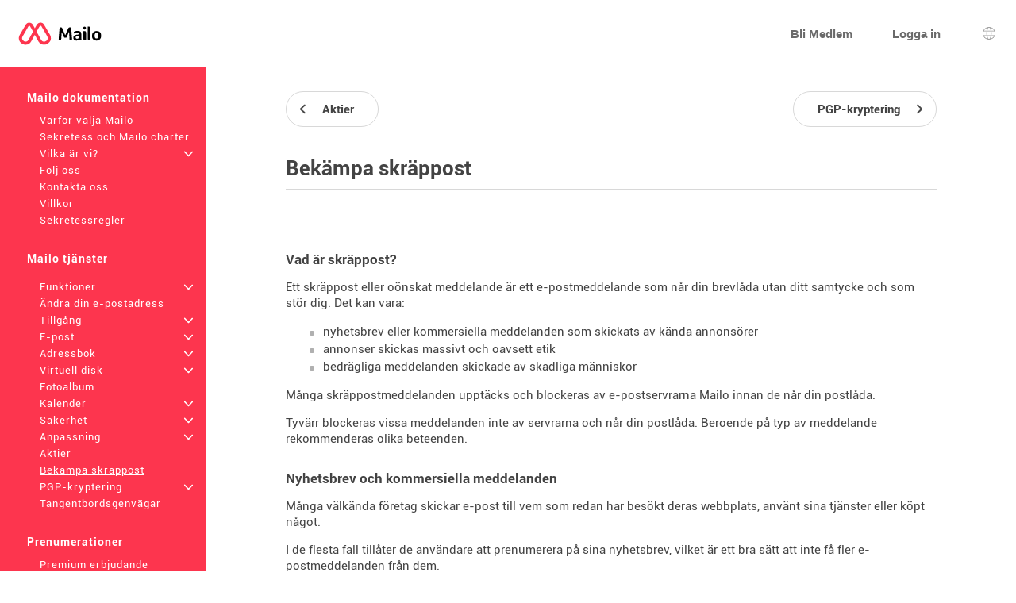

--- FILE ---
content_type: text/html; charset=UTF-8
request_url: https://pro.mailo.com/mailo/dyn/fight-against-spam.php?language=sv
body_size: 6733
content:
<!DOCTYPE html><html lang="sv" dir="ltr" data-service="mailo" data-skin="default" data-theme="default" data-spacing="normal">
<head>
<meta http-equiv="Content-Type" content="text/html; charset=UTF-8">
<title>Bekämpa skräppost - Mailo</title><meta property="og:type" content="website" />
<meta http-equiv="Content-Language" content="sv">
<meta name="ea_service" content="mailo">
<meta name="ea_skin" content="">
<meta name="ea_page" content="www/fightspam">
<meta name="viewport" content="width=device-width,height=device-height,initial-scale=1.0,minimum-scale=1.0,maximum-scale=1.0">
<meta name="robots" content="noindex, follow" /><link rel="icon" type="image/png" href="/favicon/favicon_32.png" sizes="32x32" />
<link rel="icon" type="image/png" href="/favicon/favicon_96.png" sizes="96x96" />
<link rel="icon" type="image/png" href="/favicon/favicon_144.png" sizes="144x144" />
<link rel="icon" type="image/png" href="/favicon/favicon_192.png" sizes="192x192" />
<link rel="apple-touch-icon-precomposed" type="image/png" href="/favicon/favicon_touch.png" />
<meta name="msapplication-TileImage" content="/favicon/favicon_msapp.png" />
<meta name="msapplication-TileColor" content="#ffffff">
<meta name="application-name" content="Mailo"><link rel="stylesheet" type="text/css" href="https://images.mailo.com/img-20251203/mailo/common/bundle.min.css?v=r20251208"><link rel="stylesheet" type="text/css" href="/mailo/dyn/style_appli.php?"><link rel="stylesheet" type="text/css" href="https://images.mailo.com/img-20251203/mailo/common/style_ident.css.php?page_type=www_page&amp;language=sv&amp;sskin=default&amp;rand=1856207107"><script src="https://images.mailo.com/img-20251203/mailo/common/bundle.min.js?v=r20251208" nomodule=""></script>
  
<script type="module" src="https://images.mailo.com/img-20251203/mailo/common/bundle-modern.min.js?v=r20251208"></script>
    <script src="/mailo/util/tools_js.php?sskin=default&amp;appli=www&amp;rand=1856207107" type="text/javascript" charset="UTF-8"></script></head><body class="ea_pref__label_position-top"><div id="div_WWW" data-id="div_WWW"><div id="id_menu_bar"><div id="id_menu_bar_" onclick="ea_menu_bar_close(event)"></div><div id="id_menu_barl"></div><div id="id_menu_barm"></div></div>
<div id="div_OUT_TOP" data-id="div_OUT_TOP"><div id="div_MESSAGE" data-id="div_MESSAGE"><ol id="id_msg_ul" class="ea_generics__list ea_generics__list-normalized ea_utilities__list_style-none" data-message-duration="5000"><li id="id_msg_new"><output role="status"></output><p class="ea_generics__buttons"><button type="button" title="Stänga" class="ea_generics__snackbar_button ea_generics__button ea_generics__button-icon_only ea_generics__button-icon ea_generics__button-ghost ea_generics__button-small" data-contract="control.message.close"><span class="ea_generics__actions_content_text ea_generics__button_text ea_utilities__is_sr_only">Stänga</span><svg class="ea_generics__icon ea_utilities__icon ea_generics__icon_cancel ea_generics__button_icon" viewBox="0 0 20 20" xmlns="http://www.w3.org/2000/svg" aria-hidden="true"><use class="ea_generics__icon_use" href="/mailo/icons/icons.svg#icon_cancel"/></svg></button></p></li></ol></div><header class="ea_generics__page_header ea_pages_out__page_header"><div class="ea_generics__page_header_content ea_pages_out__page_header_content"><div class="ea_generics__page_header_left ea_pages_out__page_header_left"><button type="button" title="Öppna menyn" class="ea_utilities__is_hidden_md ea_generics__button ea_generics__button-icon_only ea_generics__button-icon ea_generics__button-ghost" data-contract="launcher.burger"><span class="ea_generics__actions_content_text ea_generics__button_text ea_utilities__is_sr_only">Öppna menyn</span><svg class="ea_generics__icon ea_utilities__icon ea_generics__icon_menu_burger ea_generics__button_icon" viewBox="0 0 20 20" xmlns="http://www.w3.org/2000/svg" aria-hidden="true"><use class="ea_generics__icon_use" href="/mailo/icons/icons.svg#icon_menu_burger"/></svg></button><a href="https://www.mailo.com" title="Mailo startsida" class="ea_generics__anchor ea_generics__button-light ea_generics__listenable"><img alt="Mailo logotyp" src="https://images.mailo.com/img-20251203/mailo/common/mailo/logo_only_mailo.svg" class="ea_generics__img ea_utilities__is_hidden_sm"/><img alt="Mailo logotyp" src="https://images.mailo.com/img-20251203/mailo/common/mailo/logo_mailo_35.svg" class="ea_generics__img ea_utilities__is_hidden_until_sm"/></a></div><div class="ea_generics__page_header_right ea_pages_out__page_header_right"><a href="/mailo/auth/signup.php" class="ea_generics__anchor ea_pages_out__header_element ea_generics__button-light ea_generics__listenable"><span class="ea_generics__actions_content_text ea_generics__button_text">Bli Medlem</span></a><a href="https://www.mailo.com/?language=sv&amp;page=id" class="ea_generics__anchor ea_pages_out__header_element ea_utilities__is_hidden_until_sm ea_generics__button-light ea_generics__listenable"><span class="ea_generics__actions_content_text ea_generics__button_text">Logga in</span></a><a href="https://www.mailo.com/?language=sv&amp;page=id" title="Logga in" class="ea_generics__anchor ea_pages_out__header_element ea_utilities__is_hidden_sm ea_generics__button ea_generics__button-icon ea_generics__button-icon_only ea_generics__button-outline ea_generics__listenable"><span class="ea_generics__actions_content_text ea_generics__button_text ea_utilities__is_sr_only">Logga in</span><svg class="ea_generics__icon ea_utilities__icon ea_generics__icon_avatar_user ea_generics__button_icon" viewBox="0 0 20 20" xmlns="http://www.w3.org/2000/svg" aria-hidden="true"><use class="ea_generics__icon_use" href="/mailo/icons/icons.svg#icon_avatar_user"/></svg></a><a href="javascript:" title="Språkval" class="ea_generics__anchor ea_pages_out__header_element ea_generics__button ea_generics__button-icon ea_generics__button-icon_only ea_generics__button-ghost"><span class="ea_generics__actions_content_text ea_generics__button_text ea_utilities__is_sr_only">Språkval</span><svg class="ea_generics__icon ea_utilities__icon ea_generics__icon_language ea_generics__button_icon" viewBox="0 0 20 20" xmlns="http://www.w3.org/2000/svg" aria-hidden="true"><use class="ea_generics__icon_use" href="/mailo/icons/icons.svg#icon_language"/></svg><template><div class="ea_utilities__modal ea_generics__modal ea_pages_out__modal_language"><div class="ea_generics__modal_backdrop" data-contract="modal.backdrop"><dialog class="ea_generics__modal_dialog" aria-labelledby="dialog_6" aria-modal="true" open=""><div class="ea_generics__modal_container"><header class="ea_generics__modal_header ea_generics__page_header-sm"><a href="javascript:" title="Stänga" class="ea_generics__anchor ea_generics__button_close ea_generics__modal_close ea_generics__button ea_generics__button-icon ea_generics__button-icon_only ea_generics__button-ghost" data-contract="modal.close"><span class="ea_generics__actions_content_text ea_generics__button_text ea_utilities__is_sr_only">Stänga</span><svg class="ea_generics__icon ea_utilities__icon ea_generics__icon_modal_close ea_generics__button_icon" viewBox="0 0 20 20" xmlns="http://www.w3.org/2000/svg" aria-hidden="true"><use class="ea_generics__icon_use" href="/mailo/icons/icons.svg#icon_modal_close"/></svg></a><h2 class="ea_generics__modal_title" id="dialog_6">Språkval</h2></header><div class="ea_utilities__modal_main ea_generics__modal_main"><div class="ea_generics__modal_main_content"><ul class="ea_pages_out__lang_items ea_generics__list-normalized ea_utilities__list_style-none ea_generics__grid ea_generics__grid-2_xs ea_generics__grid-3_sm ea_generics__grid-4_md"><li class="ea_pages_out__lang_item"><a href="/mailo/en/fight-against-spam.php" class="ea_generics__anchor ea_pages_out__lang_action ea_generics__button ea_generics__button-ghost ea_generics__listenable"><span class="ea_generics__actions_content_text ea_generics__button_text">English</span></a></li><li class="ea_pages_out__lang_item"><a href="/mailo/fr/lutte-contre-le-spam.php" class="ea_generics__anchor ea_pages_out__lang_action ea_generics__button ea_generics__button-ghost ea_generics__listenable"><span class="ea_generics__actions_content_text ea_generics__button_text">Français</span></a></li><li class="ea_pages_out__lang_item"><a href="/mailo/dyn/fight-against-spam.php?language=ar" class="ea_generics__anchor ea_pages_out__lang_action ea_generics__button ea_generics__button-ghost ea_generics__listenable"><span class="ea_generics__actions_content_text ea_generics__button_text">العربية</span></a></li><li class="ea_pages_out__lang_item"><a href="/mailo/dyn/fight-against-spam.php?language=bg" class="ea_generics__anchor ea_pages_out__lang_action ea_generics__button ea_generics__button-ghost ea_generics__listenable"><span class="ea_generics__actions_content_text ea_generics__button_text">Български</span></a></li><li class="ea_pages_out__lang_item"><a href="/mailo/dyn/fight-against-spam.php?language=br" class="ea_generics__anchor ea_pages_out__lang_action ea_generics__button ea_generics__button-ghost ea_generics__listenable"><span class="ea_generics__actions_content_text ea_generics__button_text">Brezhoneg</span></a></li><li class="ea_pages_out__lang_item"><a href="/mailo/dyn/fight-against-spam.php?language=bs" class="ea_generics__anchor ea_pages_out__lang_action ea_generics__button ea_generics__button-ghost ea_generics__listenable"><span class="ea_generics__actions_content_text ea_generics__button_text">Bosanski</span></a></li><li class="ea_pages_out__lang_item"><a href="/mailo/dyn/fight-against-spam.php?language=ca" class="ea_generics__anchor ea_pages_out__lang_action ea_generics__button ea_generics__button-ghost ea_generics__listenable"><span class="ea_generics__actions_content_text ea_generics__button_text">Català</span></a></li><li class="ea_pages_out__lang_item"><a href="/mailo/dyn/fight-against-spam.php?language=co" class="ea_generics__anchor ea_pages_out__lang_action ea_generics__button ea_generics__button-ghost ea_generics__listenable"><span class="ea_generics__actions_content_text ea_generics__button_text">Corsu</span></a></li><li class="ea_pages_out__lang_item"><a href="/mailo/dyn/fight-against-spam.php?language=cs" class="ea_generics__anchor ea_pages_out__lang_action ea_generics__button ea_generics__button-ghost ea_generics__listenable"><span class="ea_generics__actions_content_text ea_generics__button_text">Čeština</span></a></li><li class="ea_pages_out__lang_item"><a href="/mailo/dyn/fight-against-spam.php?language=da" class="ea_generics__anchor ea_pages_out__lang_action ea_generics__button ea_generics__button-ghost ea_generics__listenable"><span class="ea_generics__actions_content_text ea_generics__button_text">Dansk</span></a></li><li class="ea_pages_out__lang_item"><a href="/mailo/dyn/fight-against-spam.php?language=de" class="ea_generics__anchor ea_pages_out__lang_action ea_generics__button ea_generics__button-ghost ea_generics__listenable"><span class="ea_generics__actions_content_text ea_generics__button_text">Deutsch</span></a></li><li class="ea_pages_out__lang_item"><a href="/mailo/dyn/fight-against-spam.php?language=el" class="ea_generics__anchor ea_pages_out__lang_action ea_generics__button ea_generics__button-ghost ea_generics__listenable"><span class="ea_generics__actions_content_text ea_generics__button_text">Ελληνικά</span></a></li><li class="ea_pages_out__lang_item"><a href="/mailo/dyn/fight-against-spam.php?language=eo" class="ea_generics__anchor ea_pages_out__lang_action ea_generics__button ea_generics__button-ghost ea_generics__listenable"><span class="ea_generics__actions_content_text ea_generics__button_text">Esperanto</span></a></li><li class="ea_pages_out__lang_item"><a href="/mailo/dyn/fight-against-spam.php?language=es" class="ea_generics__anchor ea_pages_out__lang_action ea_generics__button ea_generics__button-ghost ea_generics__listenable"><span class="ea_generics__actions_content_text ea_generics__button_text">Español</span></a></li><li class="ea_pages_out__lang_item"><a href="/mailo/dyn/fight-against-spam.php?language=et" class="ea_generics__anchor ea_pages_out__lang_action ea_generics__button ea_generics__button-ghost ea_generics__listenable"><span class="ea_generics__actions_content_text ea_generics__button_text">Eesti</span></a></li><li class="ea_pages_out__lang_item"><a href="/mailo/dyn/fight-against-spam.php?language=eu" class="ea_generics__anchor ea_pages_out__lang_action ea_generics__button ea_generics__button-ghost ea_generics__listenable"><span class="ea_generics__actions_content_text ea_generics__button_text">Euskara</span></a></li><li class="ea_pages_out__lang_item"><a href="/mailo/dyn/fight-against-spam.php?language=fi" class="ea_generics__anchor ea_pages_out__lang_action ea_generics__button ea_generics__button-ghost ea_generics__listenable"><span class="ea_generics__actions_content_text ea_generics__button_text">Suomi</span></a></li><li class="ea_pages_out__lang_item"><a href="/mailo/dyn/fight-against-spam.php?language=ga" class="ea_generics__anchor ea_pages_out__lang_action ea_generics__button ea_generics__button-ghost ea_generics__listenable"><span class="ea_generics__actions_content_text ea_generics__button_text">Gaeilge</span></a></li><li class="ea_pages_out__lang_item"><a href="/mailo/dyn/fight-against-spam.php?language=he" class="ea_generics__anchor ea_pages_out__lang_action ea_generics__button ea_generics__button-ghost ea_generics__listenable"><span class="ea_generics__actions_content_text ea_generics__button_text">עברית</span></a></li><li class="ea_pages_out__lang_item"><a href="/mailo/dyn/fight-against-spam.php?language=hr" class="ea_generics__anchor ea_pages_out__lang_action ea_generics__button ea_generics__button-ghost ea_generics__listenable"><span class="ea_generics__actions_content_text ea_generics__button_text">Hrvatski</span></a></li><li class="ea_pages_out__lang_item"><a href="/mailo/dyn/fight-against-spam.php?language=hu" class="ea_generics__anchor ea_pages_out__lang_action ea_generics__button ea_generics__button-ghost ea_generics__listenable"><span class="ea_generics__actions_content_text ea_generics__button_text">Magyar</span></a></li><li class="ea_pages_out__lang_item"><a href="/mailo/dyn/fight-against-spam.php?language=is" class="ea_generics__anchor ea_pages_out__lang_action ea_generics__button ea_generics__button-ghost ea_generics__listenable"><span class="ea_generics__actions_content_text ea_generics__button_text">Íslenska</span></a></li><li class="ea_pages_out__lang_item"><a href="/mailo/dyn/fight-against-spam.php?language=it" class="ea_generics__anchor ea_pages_out__lang_action ea_generics__button ea_generics__button-ghost ea_generics__listenable"><span class="ea_generics__actions_content_text ea_generics__button_text">Italiano</span></a></li><li class="ea_pages_out__lang_item"><a href="/mailo/dyn/fight-against-spam.php?language=ja" class="ea_generics__anchor ea_pages_out__lang_action ea_generics__button ea_generics__button-ghost ea_generics__listenable"><span class="ea_generics__actions_content_text ea_generics__button_text">日本語</span></a></li><li class="ea_pages_out__lang_item"><a href="/mailo/dyn/fight-against-spam.php?language=lb" class="ea_generics__anchor ea_pages_out__lang_action ea_generics__button ea_generics__button-ghost ea_generics__listenable"><span class="ea_generics__actions_content_text ea_generics__button_text">Lëtzebuergesch</span></a></li><li class="ea_pages_out__lang_item"><a href="/mailo/dyn/fight-against-spam.php?language=lt" class="ea_generics__anchor ea_pages_out__lang_action ea_generics__button ea_generics__button-ghost ea_generics__listenable"><span class="ea_generics__actions_content_text ea_generics__button_text">Lietuvių</span></a></li><li class="ea_pages_out__lang_item"><a href="/mailo/dyn/fight-against-spam.php?language=lv" class="ea_generics__anchor ea_pages_out__lang_action ea_generics__button ea_generics__button-ghost ea_generics__listenable"><span class="ea_generics__actions_content_text ea_generics__button_text">Latviešu</span></a></li><li class="ea_pages_out__lang_item"><a href="/mailo/dyn/fight-against-spam.php?language=mt" class="ea_generics__anchor ea_pages_out__lang_action ea_generics__button ea_generics__button-ghost ea_generics__listenable"><span class="ea_generics__actions_content_text ea_generics__button_text">Malti</span></a></li><li class="ea_pages_out__lang_item"><a href="/mailo/dyn/fight-against-spam.php?language=nl" class="ea_generics__anchor ea_pages_out__lang_action ea_generics__button ea_generics__button-ghost ea_generics__listenable"><span class="ea_generics__actions_content_text ea_generics__button_text">Nederlands</span></a></li><li class="ea_pages_out__lang_item"><a href="/mailo/dyn/fight-against-spam.php?language=no" class="ea_generics__anchor ea_pages_out__lang_action ea_generics__button ea_generics__button-ghost ea_generics__listenable"><span class="ea_generics__actions_content_text ea_generics__button_text">Norsk</span></a></li><li class="ea_pages_out__lang_item"><a href="/mailo/dyn/fight-against-spam.php?language=pl" class="ea_generics__anchor ea_pages_out__lang_action ea_generics__button ea_generics__button-ghost ea_generics__listenable"><span class="ea_generics__actions_content_text ea_generics__button_text">Polski</span></a></li><li class="ea_pages_out__lang_item"><a href="/mailo/dyn/fight-against-spam.php?language=pt" class="ea_generics__anchor ea_pages_out__lang_action ea_generics__button ea_generics__button-ghost ea_generics__listenable"><span class="ea_generics__actions_content_text ea_generics__button_text">Português</span></a></li><li class="ea_pages_out__lang_item"><a href="/mailo/dyn/fight-against-spam.php?language=ro" class="ea_generics__anchor ea_pages_out__lang_action ea_generics__button ea_generics__button-ghost ea_generics__listenable"><span class="ea_generics__actions_content_text ea_generics__button_text">Română</span></a></li><li class="ea_pages_out__lang_item"><a href="/mailo/dyn/fight-against-spam.php?language=ru" class="ea_generics__anchor ea_pages_out__lang_action ea_generics__button ea_generics__button-ghost ea_generics__listenable"><span class="ea_generics__actions_content_text ea_generics__button_text">Русский</span></a></li><li class="ea_pages_out__lang_item"><a href="/mailo/dyn/fight-against-spam.php?language=sk" class="ea_generics__anchor ea_pages_out__lang_action ea_generics__button ea_generics__button-ghost ea_generics__listenable"><span class="ea_generics__actions_content_text ea_generics__button_text">Slovenčina</span></a></li><li class="ea_pages_out__lang_item"><a href="/mailo/dyn/fight-against-spam.php?language=sl" class="ea_generics__anchor ea_pages_out__lang_action ea_generics__button ea_generics__button-ghost ea_generics__listenable"><span class="ea_generics__actions_content_text ea_generics__button_text">Slovenščina</span></a></li><li class="ea_pages_out__lang_item"><a href="/mailo/dyn/fight-against-spam.php?language=sr" class="ea_generics__anchor ea_pages_out__lang_action ea_generics__button ea_generics__button-ghost ea_generics__listenable"><span class="ea_generics__actions_content_text ea_generics__button_text">Српски</span></a></li><li class="ea_pages_out__lang_item"><a href="/mailo/dyn/fight-against-spam.php?language=sv" class="ea_generics__anchor ea_pages_out__lang_action ea_pages_out__lang_action-selected ea_generics__button ea_generics__button-ghost ea_generics__listenable"><span class="ea_generics__actions_content_text ea_generics__button_text">Svenska</span></a></li><li class="ea_pages_out__lang_item"><a href="/mailo/dyn/fight-against-spam.php?language=tr" class="ea_generics__anchor ea_pages_out__lang_action ea_generics__button ea_generics__button-ghost ea_generics__listenable"><span class="ea_generics__actions_content_text ea_generics__button_text">Türkçe</span></a></li><li class="ea_pages_out__lang_item"><a href="/mailo/dyn/fight-against-spam.php?language=uk" class="ea_generics__anchor ea_pages_out__lang_action ea_generics__button ea_generics__button-ghost ea_generics__listenable"><span class="ea_generics__actions_content_text ea_generics__button_text">Українська</span></a></li><li class="ea_pages_out__lang_item"><a href="/mailo/dyn/fight-against-spam.php?language=zh" class="ea_generics__anchor ea_pages_out__lang_action ea_generics__button ea_generics__button-ghost ea_generics__listenable"><span class="ea_generics__actions_content_text ea_generics__button_text">中文</span></a></li></ul></div></div></div></dialog></div></div></template></a></div></div></header></div><div id="div_WWW_FRAME" data-id="div_WWW_FRAME"><div id="div_WWW_MAIN" data-id="div_WWW_MAIN"><table style="width:100%"><tr valign="top"><td class="cl_td_part_www_menu" style="margin:0px;padding:0px"><div id="div_MENUS"><div class="cl_WWW_MENUS"><li class="cl_WWW_menu_level_1 "><a class="cl_a_none" href="mailo.php?language=sv">Mailo dokumentation</a></li><li class="cl_WWW_menu_level_2 "><a class="cl_a_none" href="why-choose-mailo.php?language=sv">Varför välja Mailo</a></li><li class="cl_WWW_menu_level_2 "><a class="cl_a_none" href="privacy-mailo-charter.php?language=sv">Sekretess och Mailo charter</a></li><li class="cl_WWW_menu_level_2 "><a class="cl_a_none" href="who-are-we.php?language=sv">Vilka är vi?<span class="cl_WWW_menu_more">+</span></a></li><li class="cl_WWW_menu_level_2 "><a class="cl_a_none" href="follow-us.php?language=sv">Följ oss</a></li><li class="cl_WWW_menu_level_2 "><a class="cl_a_none" href="contact-us.php?language=sv">Kontakta oss</a></li><li class="cl_WWW_menu_level_2 "><a class="cl_a_none" href="terms-of-use.php?language=sv">Villkor</a></li><li class="cl_WWW_menu_level_2 "><a class="cl_a_none" href="privacy-rules.php?language=sv">Sekretessregler</a></li><li class="cl_WWW_menu_level_1 "><a class="cl_a_none" href="mailo-services.php?language=sv">Mailo tjänster</a></li><li class="cl_WWW_menu_level_2 "><a class="cl_a_none" href=".php?language=sv"></a></li><li class="cl_WWW_menu_level_2 "><a class="cl_a_none" href="features.php?language=sv">Funktioner<span class="cl_WWW_menu_more">+</span></a></li><li class="cl_WWW_menu_level_2 "><a class="cl_a_none" href="change-your-e-mail-address.php?language=sv">Ändra din e-postadress</a></li><li class="cl_WWW_menu_level_2 "><a class="cl_a_none" href="access.php?language=sv">Tillgång<span class="cl_WWW_menu_more">+</span></a></li><li class="cl_WWW_menu_level_2 "><a class="cl_a_none" href="e-mail.php?language=sv">E-post<span class="cl_WWW_menu_more">+</span></a></li><li class="cl_WWW_menu_level_2 "><a class="cl_a_none" href="address-book.php?language=sv">Adressbok<span class="cl_WWW_menu_more">+</span></a></li><li class="cl_WWW_menu_level_2 "><a class="cl_a_none" href="virtual-disk.php?language=sv">Virtuell disk<span class="cl_WWW_menu_more">+</span></a></li><li class="cl_WWW_menu_level_2 "><a class="cl_a_none" href="photo-albums.php?language=sv">Fotoalbum</a></li><li class="cl_WWW_menu_level_2 "><a class="cl_a_none" href="calendar.php?language=sv">Kalender<span class="cl_WWW_menu_more">+</span></a></li><li class="cl_WWW_menu_level_2 "><a class="cl_a_none" href="security.php?language=sv">Säkerhet<span class="cl_WWW_menu_more">+</span></a></li><li class="cl_WWW_menu_level_2 "><a class="cl_a_none" href="customization.php?language=sv">Anpassning<span class="cl_WWW_menu_more">+</span></a></li><li class="cl_WWW_menu_level_2 "><a class="cl_a_none" href="shares.php?language=sv">Aktier</a></li><li class="cl_WWW_menu_level_2  cl_WWW_menu_active"><a class="cl_a_none" href="fight-against-spam.php?language=sv">Bekämpa skräppost</a></li><li class="cl_WWW_menu_level_2 "><a class="cl_a_none" href="pgp-encryption.php?language=sv">PGP-kryptering<span class="cl_WWW_menu_more">+</span></a></li><li class="cl_WWW_menu_level_2 "><a class="cl_a_none" href="keyboard-shortcuts.php?language=sv">Tangentbordsgenvägar</a></li><li class="cl_WWW_menu_level_1 "><a class="cl_a_none" href="subscriptions.php?language=sv">Prenumerationer</a></li><li class="cl_WWW_menu_level_2 "><a class="cl_a_none" href="premium-offer.php?language=sv"> Premium erbjudande</a></li><li class="cl_WWW_menu_level_2 "><a class="cl_a_none" href="premium%2B-offers.php?language=sv">Premium+ erbjudanden</a></li><li class="cl_WWW_menu_level_2 "><a class="cl_a_none" href="family-offer.php?language=sv"> Family erbjudande</a></li><li class="cl_WWW_menu_level_2 "><a class="cl_a_none" href="pro-offers.php?language=sv">Pro erbjudanden</a></li><li class="cl_WWW_menu_level_1 "><a class="cl_a_none" href="mailo-junior.php?language=sv">Mailo Junior</a></li><li class="cl_WWW_menu_level_2 "><a class="cl_a_none" href="security-for-children.php?language=sv">Säkerhet för barn</a></li><li class="cl_WWW_menu_level_2 "><a class="cl_a_none" href="graphism-for-children.php?language=sv">Grafik för barn</a></li><li class="cl_WWW_menu_level_2 "><a class="cl_a_none" href="santa-s-office.php?language=sv">Tomtens kontor</a></li><li class="cl_WWW_menu_level_2 "><a class="cl_a_none" href="mailo-junior-privacy-rules.php?language=sv">Mailo Sekretessregler för juniorer</a></li><li class="cl_WWW_menu_level_1 "><a class="cl_a_none" href="mailo-spaces.php?language=sv">Mailo mellanslag</a></li><li class="cl_WWW_menu_level_2 "><a class="cl_a_none" href="mailo-family.php?language=sv">Mailo Family<span class="cl_WWW_menu_more">+</span></a></li><li class="cl_WWW_menu_level_2 "><a class="cl_a_none" href="mailo-pro.php?language=sv">Mailo Pro<span class="cl_WWW_menu_more">+</span></a></li><li class="cl_WWW_menu_level_2 "><a class="cl_a_none" href="mailo-edu.php?language=sv">Mailo Edu<span class="cl_WWW_menu_more">+</span></a></li><li class="cl_WWW_menu_level_2 "><a class="cl_a_none" href="for-associations.php?language=sv">För föreningar</a></li><li class="cl_WWW_menu_level_2 "><a class="cl_a_none" href="for-municipalities.php?language=sv">För kommuner<span class="cl_WWW_menu_more">+</span></a></li><li class="cl_WWW_menu_level_2 "><a class="cl_a_none" href="domain-names.php?language=sv">Domännamn<span class="cl_WWW_menu_more">+</span></a></li><li class="cl_WWW_menu_level_2 "><a class="cl_a_none" href="websites.php?language=sv">Webbplatser</a></li><li class="cl_WWW_menu_level_2 "><a class="cl_a_none" href="resellers.php?language=sv">Återförsäljare</a></li><li class="cl_WWW_menu_level_2 "><a class="cl_a_none" href="mailo-universe.php?language=sv">Mailo Universe</a></li></div>
</div></td><td class="cl_td_part_www_contents" style="margin:0px;padding:0px"><div id="div_WWW_CONTENTS" data-id="div_WWW_CONTENTS"><div id="div_WWW_NAV_UP" data-id="div_WWW_NAV_UP"><div class="cl_WWW_nav"><table class="clr_table"><tr class="clr_tr"><td class="clr_td"><a href="shares.php?language=sv" class="cl_a_none"><span class="cl_WWW_nav_prev"><span class="cl_WWW_nav_prev_3"><span class="cl_WWW_nav_prev_2">Aktier</span></span</span></a></td><td class="clr_td" style="text-align:right"><a href="pgp-encryption.php?language=sv" class="cl_a_none"><span class="cl_WWW_nav_next"><span class="cl_WWW_nav_next_3"><span class="cl_WWW_nav_next_2">PGP-kryptering</span></span</span></a></td></tr></table>
</div></div><div id="div_WWW_INUP" data-id="div_WWW_INUP"><div id="div_WWW_TABS" data-id="div_WWW_TABS"><h1 class="cl_WWW_TABS">Bekämpa skräppost</h1></div></div><div id="div_WWW_IN" data-id="div_WWW_IN"><div class="cl_help">
<h2>Vad är skräppost?</h2>
<p>Ett skräppost eller oönskat meddelande är ett e-postmeddelande som når din brevlåda utan ditt samtycke och som stör dig. Det kan vara:<ul class="cl_ul">
	<li>nyhetsbrev eller kommersiella meddelanden som skickats av kända annonsörer</li>
	<li>annonser skickas massivt och oavsett etik</li>
	<li>bedrägliga meddelanden skickade av skadliga människor</li>
</ul>
<p>Många skräppostmeddelanden upptäcks och blockeras av e-postservrarna Mailo innan de når din postlåda.</p>
<p>Tyvärr blockeras vissa meddelanden inte av servrarna och når din postlåda. Beroende på typ av meddelande rekommenderas olika beteenden.</p>

<h2>Nyhetsbrev och kommersiella meddelanden</h2>
<p>Många välkända företag skickar e-post till vem som redan har besökt deras webbplats, använt sina tjänster eller köpt något.</p>
<p>I de flesta fall tillåter de användare att prenumerera på sina nyhetsbrev, vilket är ett bra sätt att inte få fler e-postmeddelanden från dem.</p>
<p>Vissa av dem tillåter dock endast partiella avprenumerationer, vilket inte förhindrar att ytterligare meddelanden tas emot.</p>

<h2>Annonser utan etik</h2>
<p>Det är mycket svårt att skydda sig mot dessa meddelanden, eftersom annonsörerna använder olika avsändaradresser för varje meddelande, just för att komma runt de skräppoståtgärder som ställts in av servrarna och användarna.</p>

<h2>Bedrägliga meddelanden</h2>
<p>Dessa meddelanden skickas av skadliga personer som försöker bluffa dig. Spammaren kan till exempel:</p>
<ul class="cl_ul">
	<li>lämna sig själv som din bank eller en liknande organisation för att få din inloggning och ditt lösenord till ditt bankkonto</li>
	<li>lämna sig själv som din Internetleverantör eller din e-postleverantör för att få lösenordet för ditt e-postkonto</li>
	<li>låtsas att du har vunnit ett lotteri eller att du ärvt en stor summa pengar; hans / hennes mål är att få dig att betala avgifter eller avgifter innan du försvinner</li>
	<li>be om din hjälp att överföra en stor summa pengar och erbjuda dig lite av det; hans / hennes mål är att få dig att betala avgifter eller avgifter innan du försvinner</li>
</ul>

<p>Några enkla regler för att undvika bedrägerier:</p>
<ul class="cl_ul">
	<li>Om du får ett e-postmeddelande från någon du inte känner och som inte känner dig, ska du inte svara.</li>
	<li>Om du får ett e-postmeddelande som låtsas komma från en tjänst som du använder och som ber om ditt lösenord av någon anledning, ska du inte svara och överföra meddelandet till <?php print(htmlspecialchars(ea_service_host($s_ea,'postel.bzh=contact@postel.bzh|email.bzh=contact@postel.bzh|hello.bzh=contact@postel.bzh|bigouden.bzh=contact@postel.bzh|bigoudene.bzh=contact@postel.bzh|lilo.org=contact@mailopourlilo.org|contact@mailo.com',$s_domain)))?>.</li>
	<li>Om du får ett alarmerande meddelande där du uppmanas att säkra ett onlinekonto som du använder är det absolut ett bedrägeriförsök.</li>
</ul>

<h2>Varför får du skräppost?</h2>
<p>Du kan få skräppost så snart din e-postadress är känd av en spammare. Spammare kommer då sannolikt att byta ut det, vilket ökar mängden skräppost du får.</p>
<p>Din e-postadress kan kännas av en spammare i följande fall:</p>
<ul class="cl_ul">
	<li>du har gett ut din e-postadress på en opålitlig webbplats vars tjänst du ville använda</li>
	<li>en av dina korrespondenter har ett virus och dess adressbok har äventyrats</li>
	<li>du har ett virus själv och det har tillgång till din dators konfiguration</li>
</ul>

<h2>Hur undviker jag skräppost med Mailo?</h2>
<p>Du kan konfigurera Mailo enligt följande:<ul class="cl_ul">
	<li>ta emot meddelanden från korrespondenter i din adressbok eller i din lista över kända e-postadresser i din inkorg</li>
	<li>ta emot i övriga meddelanden i mappen &lt;?php print((($_t=ea_txtdyn($GLOBALS['s_ea'],10,'^spam//mailbox name'))?$GLOBALS['o_txtdyn'][array_key_first($GLOBALS['o_txtdyn']=(isset($GLOBALS['o_txtdyn'])?array_merge($_t,$GLOBALS['o_txtdyn']):$_t))]:''))?&gt;</li>
	<li>när du får ett meddelande från mappen &lt;?php print((($_t=ea_txtdyn($GLOBALS['s_ea'],10,'^spam//mailbox name'))?$GLOBALS['o_txtdyn'][array_key_first($GLOBALS['o_txtdyn']=(isset($GLOBALS['o_txtdyn'])?array_merge($_t,$GLOBALS['o_txtdyn']):$_t))]:''))?&gt; från en ny korrespondent kan du lägga till honom / henne i din adressbok eller till din lista över kända e-postadresser</li>
</ul></p>

<p>Mailo låter dig skapa alias:<ul class="cl_ul">
	<li>Alias ​​är alternativa e-postadresser som gör att du kan hantera flera adresser i ett och samma Mailo - konto.</li>
	<li>När du behöver ange din e-postadress på en webbplats som du inte litar helt på, skapa ett nytt alias och använd det istället för din vanliga adress.</li>
	<li>Om ett av dina alias tar emot skräppost kan du enkelt ta bort det.</li>
</ul></p>
</div></div><div id="div_WWW_NAV_DOWN" data-id="div_WWW_NAV_DOWN"><div class="cl_WWW_nav"><table class="clr_table"><tr class="clr_tr"><td class="clr_td"><a href="shares.php?language=sv" class="cl_a_none"><span class="cl_WWW_nav_prev"><span class="cl_WWW_nav_prev_3"><span class="cl_WWW_nav_prev_2">Aktier</span></span</span></a></td><td class="clr_td" style="text-align:right"><a href="pgp-encryption.php?language=sv" class="cl_a_none"><span class="cl_WWW_nav_next"><span class="cl_WWW_nav_next_3"><span class="cl_WWW_nav_next_2">PGP-kryptering</span></span</span></a></td></tr></table>
</div></div></div></td></tr></table></div></div><div id="div_OUT_BOTTOM" data-id="div_OUT_BOTTOM"><footer class="ea_pages_out__footer"><div class="ea_generics__grid ea_generics__grid ea_generics__grid-2_sm ea_generics__grid-4_md ea_pages_out__footer_content"><div><h3 class="ea_utilities__is_sr_only">Mer information</h3><ul class="ea_utilities__list_style-none"><li><a href="https://www.mailo.com/mailo/dyn/mailo.php?language=sv" title="Mailo dokumentation" target="_blank" class="ea_generics__anchor ea_pages_out__footer_anchor ea_generics__button-light">Mailo dokumentation</a></li><li><a href="https://blog.mailo.com" title="Bloggen Mailo" target="_blank" class="ea_generics__anchor ea_pages_out__footer_anchor ea_generics__button-light">Bloggen Mailo</a></li><li><a href="https://faq.mailo.com" title="FAQ" target="_blank" class="ea_generics__anchor ea_pages_out__footer_anchor ea_generics__button-light">FAQ</a></li><li><h3 class="ea_utilities__is_sr_only">Sociala nätverk</h3><ul class="ea_utilities__list_style-none"><li class="ea_pages_out__social"><a href="https://www.facebook.com/hellomailo" title="Facebook" target="_blank" class="ea_generics__anchor ea_pages_out__footer_anchor"><span class="ea_generics__actions_content_text ea_generics__button_text ea_utilities__is_sr_only">Facebook</span><svg class="ea_generics__icon ea_utilities__icon ea_generics__icon_social_facebook ea_generics__button_icon" viewBox="0 0 20 20" xmlns="http://www.w3.org/2000/svg" aria-hidden="true"><use class="ea_generics__icon_use" href="/mailo/icons/icons.svg#icon_social_facebook"/></svg></a></li><li class="ea_pages_out__social"><a href="https://mastodon.social/@hellomailo" title="Mastodon" target="_blank" class="ea_generics__anchor ea_pages_out__footer_anchor"><span class="ea_generics__actions_content_text ea_generics__button_text ea_utilities__is_sr_only">Mastodon</span><svg class="ea_generics__icon ea_utilities__icon ea_generics__icon_social_mastodon ea_generics__button_icon" viewBox="0 0 20 20" xmlns="http://www.w3.org/2000/svg" aria-hidden="true"><use class="ea_generics__icon_use" href="/mailo/icons/icons.svg#icon_social_mastodon"/></svg></a></li><li class="ea_pages_out__social"><a href="https://bsky.app/profile/hellomailo.bsky.social" title="Bluesky" target="_blank" class="ea_generics__anchor ea_pages_out__footer_anchor"><span class="ea_generics__actions_content_text ea_generics__button_text ea_utilities__is_sr_only">Bluesky</span><svg class="ea_generics__icon ea_utilities__icon ea_generics__icon_social_bluesky ea_generics__button_icon" viewBox="0 0 20 20" xmlns="http://www.w3.org/2000/svg" aria-hidden="true"><use class="ea_generics__icon_use" href="/mailo/icons/icons.svg#icon_social_bluesky"/></svg></a></li><li class="ea_pages_out__social"><a href="https://www.linkedin.com/company/mailofr" title="LinkedIn" target="_blank" class="ea_generics__anchor ea_pages_out__footer_anchor"><span class="ea_generics__actions_content_text ea_generics__button_text ea_utilities__is_sr_only">LinkedIn</span><svg class="ea_generics__icon ea_utilities__icon ea_generics__icon_social_linkedin ea_generics__button_icon" viewBox="0 0 20 20" xmlns="http://www.w3.org/2000/svg" aria-hidden="true"><use class="ea_generics__icon_use" href="/mailo/icons/icons.svg#icon_social_linkedin"/></svg></a></li><li class="ea_pages_out__social"><a href="https://www.instagram.com/hellomailo" title="Instagram" target="_blank" class="ea_generics__anchor ea_pages_out__footer_anchor"><span class="ea_generics__actions_content_text ea_generics__button_text ea_utilities__is_sr_only">Instagram</span><svg class="ea_generics__icon ea_utilities__icon ea_generics__icon_social_instagram ea_generics__button_icon" viewBox="0 0 20 20" xmlns="http://www.w3.org/2000/svg" aria-hidden="true"><use class="ea_generics__icon_use" href="/mailo/icons/icons.svg#icon_social_instagram"/></svg></a></li><li class="ea_pages_out__social"><a href="https://www.threads.net/@hellomailo" title="Threads" target="_blank" class="ea_generics__anchor ea_pages_out__footer_anchor"><span class="ea_generics__actions_content_text ea_generics__button_text ea_utilities__is_sr_only">Threads</span><svg class="ea_generics__icon ea_utilities__icon ea_generics__icon_social_threads ea_generics__button_icon" viewBox="0 0 20 20" xmlns="http://www.w3.org/2000/svg" aria-hidden="true"><use class="ea_generics__icon_use" href="/mailo/icons/icons.svg#icon_social_threads"/></svg></a></li></ul></li></ul></div><div><h3 class="ea_utilities__is_sr_only">Användbara länkar</h3><ul class="ea_utilities__list_style-none"><li><a href="https://www.mailo.com/mailo/dyn/privacy-mailo-charter.php?language=sv" title="Stadgan Mailo" target="_blank" class="ea_generics__anchor ea_pages_out__footer_anchor ea_generics__button-light">Stadgan Mailo</a></li><li><a href="https://www.mailo.com/mailo/dyn/terms-of-use.php?language=sv" title="Villkor" target="_blank" class="ea_generics__anchor ea_pages_out__footer_anchor ea_generics__button-light">Villkor</a></li><li><a href="https://www.mailo.com/mailo/dyn/privacy-rules.php?language=sv" title="Sekretessregler" target="_blank" class="ea_generics__anchor ea_pages_out__footer_anchor ea_generics__button-light">Sekretessregler</a></li><li><a href="https://www.mailo.com/mailo/dyn/legal-mentions.php?language=sv" title="Juridiska omnämnanden" target="_blank" class="ea_generics__anchor ea_pages_out__footer_anchor ea_generics__button-light">Juridiska omnämnanden</a></li></ul></div><div><h3 class="ea_utilities__is_sr_only">Upptäck Mailo</h3><ul class="ea_utilities__list_style-none"><li><a href="https://junior.mailo.com/" title="Mailo Junior" target="_blank" class="ea_generics__anchor ea_pages_out__footer_anchor ea_generics__button-light">Mailo Junior</a></li><li><a href="https://edu.mailo.com" title="Mailo Edu" target="_blank" class="ea_generics__anchor ea_pages_out__footer_anchor ea_generics__button-light">Mailo Edu</a></li><li><a href="https://pro.mailo.com" title="Mailo Pro" target="_blank" class="ea_generics__anchor ea_pages_out__footer_anchor ea_generics__button-light">Mailo Pro</a></li><li><a href="https://www.mailosecurecloud.com" title="Mailo Secure Cloud" target="_blank" class="ea_generics__anchor ea_pages_out__footer_anchor ea_generics__button-light">Mailo Secure Cloud</a></li></ul></div><div><h3 class="ea_utilities__is_sr_only">Mer information på Mailo</h3><ul class="ea_utilities__list_style-none"><li><a href="https://www.mailo.com/mailo/dyn/who-are-we.php?language=sv" title="Vilka är vi?" target="_blank" class="ea_generics__anchor ea_pages_out__footer_anchor ea_generics__button-light">Vilka är vi?</a></li><li><a href="https://www.mailo.com/mailo/dyn/contact-us.php?language=sv" title="Kontakta oss" target="_blank" class="ea_generics__anchor ea_pages_out__footer_anchor ea_generics__button-light">Kontakta oss</a></li><li><a href="https://www.mailo.com/mailo/dyn/resellers.php?language=sv" title="Bli återförsäljare" target="_blank" class="ea_generics__anchor ea_pages_out__footer_anchor ea_generics__button-light">Bli återförsäljare</a></li><li><a href="https://presse.mailo.com/" title="Tryckområde" target="_blank" class="ea_generics__anchor ea_pages_out__footer_anchor ea_generics__button-light">Tryckområde</a></li></ul></div></div></footer></div></div><aside class="ea_utilities__aside_lightboxes"></aside>
<aside class="ea_utilities__aside_alerts"><template><div class="ea_utilities__modal ea_generics__modal"><div class="ea_generics__modal_backdrop" data-contract="modal.backdrop"><dialog class="ea_generics__modal_dialog" aria-labelledby="alert-content" aria-modal="true" role="alertdialog" open=""><div class="ea_generics__modal_container"><div class="ea_utilities__modal_main ea_generics__modal_main"><div class="ea_generics__modal_main_content"><p id="alert-content"></p></div></div><div class="ea_utilities__modal_footer ea_generics__modal_footer"><p class="ea_generics__buttons"><button type="button" class="ea_generics__button ea_generics__button-icon ea_generics__button-outline"><span class="ea_generics__actions_content_text ea_generics__button_text">OK</span><svg class="ea_generics__icon ea_utilities__icon ea_generics__icon_validate ea_generics__button_icon" viewBox="0 0 20 20" xmlns="http://www.w3.org/2000/svg" aria-hidden="true"><use class="ea_generics__icon_use" href="/mailo/icons/icons.svg#icon_validate"/></svg></button></p></div></div></dialog></div></div></template></aside>
<aside class="ea_utilities__aside_confirms"><template><div class="ea_utilities__modal ea_generics__modal"><div class="ea_generics__modal_backdrop" data-contract="modal.backdrop"><dialog class="ea_generics__modal_dialog" aria-labelledby="confirm-title" aria-modal="true" role="alertdialog" open=""><div class="ea_generics__modal_container"><div class="ea_utilities__modal_header ea_generics__modal_header"><h2 class="ea_generics__modal_title" id="confirm-title"></h2></div><div class="ea_utilities__modal_main ea_generics__modal_main"><div class="ea_generics__modal_main_content"><p></p></div></div><div class="ea_utilities__modal_footer ea_generics__modal_footer"><p class="ea_generics__buttons"><button type="button" value="0" class="ea_generics__button ea_generics__button-icon ea_generics__button-outline"><span class="ea_generics__actions_content_text ea_generics__button_text">Annullera</span><svg class="ea_generics__icon ea_utilities__icon ea_generics__icon_cancel ea_generics__button_icon" viewBox="0 0 20 20" xmlns="http://www.w3.org/2000/svg" aria-hidden="true"><use class="ea_generics__icon_use" href="/mailo/icons/icons.svg#icon_cancel"/></svg></button><button type="button" value="1" class="ea_generics__button ea_generics__button-icon ea_generics__button-primary"><span class="ea_generics__actions_content_text ea_generics__button_text">Bekräfta</span><svg class="ea_generics__icon ea_utilities__icon ea_generics__icon_validate ea_generics__button_icon" viewBox="0 0 20 20" xmlns="http://www.w3.org/2000/svg" aria-hidden="true"><use class="ea_generics__icon_use" href="/mailo/icons/icons.svg#icon_validate"/></svg></button></p></div></div></dialog></div></div></template></aside><script>
!function(){"use strict";var e,t,n;e=[],t=Object.create(null),n=function(){for(;e.length;)e.shift()(t)},window.thenable||Object.defineProperty(window,"thenable",{value:Object.freeze({resolve:function(e){Object.isFrozen(t)||(Object.freeze(Object.assign(t,e)),n())},then:function(c){e.push(c),Object.isFrozen(t)&&n()}})})}();
ea_json_exec({"ea_msg":null});
</script><form method="post" id="mainform"></form></body></html>

--- FILE ---
content_type: text/css; charset=UTF-8
request_url: https://images.mailo.com/img-20251203/mailo/common/style_ident.css.php?page_type=www_page&language=sv&sskin=default&rand=1856207107
body_size: 6272
content:
@font-face {
	font-family: Roboto;
	font-style: normal;
	font-weight: normal;
	src: url("fonts/Roboto-Regular.ttf");
}
@font-face {
	font-family: Roboto;
	font-style: normal;
	font-weight: bold;
	src: url("fonts/Roboto-Bold.ttf");
}
@font-face {
	font-family: Roboto;
	font-style: italic;
	font-weight: normal;
	src: url("fonts/Roboto-Italic.ttf");
}
@font-face {
	font-family: Roboto-Light;
	font-style: normal;
	font-weight: normal;
	src: url("fonts/Roboto-Light.ttf");
}
@font-face {
	font-family: Roboto-Light;
	font-style: normal;
	font-weight: bold;
	src: url("fonts/Roboto-Medium.ttf");
}
@font-face {
	font-family: Roboto-Light;
	font-style: italic;
	font-weight: normal;
	src: url("fonts/Roboto-LightItalic.ttf");
}
@font-face {
	font-family: OpenSans;
	font-style: normal;
	font-weight: normal;
	src: url("fonts/OpenSans-Regular.ttf");
}
@font-face {
	font-family: OpenSans;
	font-style: normal;
	font-weight: bold;
	src: url("fonts/OpenSans-Semibold.ttf");
}
@font-face {
	font-family: OpenSansSemiBold;
	font-style: normal;
	font-weight: normal;
	src: url("fonts/OpenSans-Semibold.ttf");
}
@font-face {
	font-family: odstemplik;
	font-style: normal;
	font-weight: normal;
	src: url("fonts/odstemplik.ttf");
}
@font-face {
	font-family: Nunito;
	font-style: normal;
	font-weight: normal;
	src: url("fonts/Nunito-Regular.ttf");
}
@font-face {
	font-family: Nunito-ExtraBold;
	font-style: normal;
	font-weight: bold;
	src: url("fonts/Nunito-ExtraBold.ttf");
}
@font-face {
	font-family: Avenir;
	font-style: normal;
	font-weight: normal;
	src: url("fonts/AvenirNextLTPro-Regular.otf");
}

* {
	box-sizing: border-box;
}
#div_IDENT_TOP, #div_OUT_TOP {
	background-color: #FFFFFF;
	color: #4A4A4A;
	min-height: 85px;
}
.cl_OUT_TOP {
	max-width: 1300px;
	margin: auto;
	padding: 0 31px;
	text-align: right;
}
.cl_out_top_logo {
	float: left;
	vertical-align: middle;
	padding-top: 23px;
}
.cl_out_top_elt {
	display: inline-block;
	padding: 0 0 0 50px;
	line-height: 85px;
	vertical-align: middle;
	font-size: 15px;
	font-weight: bold;
	cursor: pointer;
	font-family: Roboto,Arial;}
.cl_select_language {
	font-weight: normal;
	background-image: url("www/icon_select.svg");
	background-position: right center;
	background-repeat: no-repeat;
	padding-right: 25px;
}
#div_IDENT_FRAME {
	background-color: #FFFFFF;	color: #4A4A4A;
	font-family: Roboto,Arial;}
.cl_ident_zone_1 input.cl_ident_address, .cl_ident_zone_1 .cl_ident_pwd, .cl_ident_zone_1 .cl_input_pwd {
	width: 100%;
	background-color: #FFF;
	letter-spacing: 2px;
}
.cl_ident_zone_1 .cl_input_pwd .cl_input {
	background-color: #FFF;
}
.cl_ident_button {
	color: #FFF;
	background-color: #FD354E;
	border-radius: 22px;
	height: 43px;
	line-height: 43px;
	border: 0 none;
	margin: 30px 0;
	letter-spacing: 1px;
	font-weight: bold;
	padding: 0 30px;
	cursor: pointer;
}
#div_IDENT_FRAME .cl_ident_button {
	width: 100%;
}
.cl_ident_ident_cookie {
	width: 50%;
	display: inline-block;
	font-size: 13px;
}
.cl_ident_auth_cookie {
	width: 50%;
	text-align: right;
	display: inline-block;
	font-size: 13px;
}
.cl_ident_pwd_forget {
	margin-top: 30px;
	margin-bottom: 15px;
	color: #FD354E;
	display: block;
}
.cl_ident_junior_access {
	margin-top: 15px;
	margin-bottom: 15px;
	color: #FD354E;
	display: block;
}
.cl_ident_junior_presentation {
	margin-top: 20px;
	margin-bottom: 10px;
	color: #FD354E;
	display: block;
	text-align: center;
}
.cl_auth_skin_min, .cl_auth_skin_max {
	text-align: center;
	margin-bottom: 10px;
}
.cl_app_download {
	display: block;
	color: #FD354E;
}
#div_OUT_FRAME {
background-color: #F5F5F5;
	color: #4A4A4A;
	padding: 75px 0px;
}
#div_OUT_FRAME_ {
	max-width: 920px;
	margin: auto;
	padding: 75px;
	background-color: #FFFFFF;
}
.cl_out_page_exit #div_OUT_FRAME_ {
	max-width: 1300px;
}
.cl_out_page_ecard #div_OUT_FRAME_ {
	max-width: 1120px;
}
#div_PRES_FRAME {
	font-family: Roboto,Arial;
}
#div_IDENT_BOTTOM, #div_OUT_BOTTOM, #div_PRES_BOTTOM {
	background-color: #000000;
	color: #FFFFFF;
}
.cl_OUT_BOTTOM {
	max-width: 1300px;
	margin: auto;
	columns: 4 215px;
	column-rule: 0 none;
	column-gap: 0;
	text-align: center;
}
.cl_out_bottom_elt {
	display: block;
	break-inside: avoid;
	padding: 40px 40px;
	vertical-align: top;
	text-align: left;
	white-space: nowrap;
}
.cl_out_bottom_label {
	display: block;
	font-size: 15px;
	font-weight: bold;
	cursor: pointer;
	margin: 5px 0;
	font-family: Roboto,Arial;}
.cl_out_social {
	display: inline-block;
	vertical-align: middle;
	padding-right: 12px;
	margin-left: -2px;
}

#div_IDENT_PHOTO {
	background-image: url("https://images.mailo.com/image.php?f=photo_1300x391_mailo&t=png&r=465578529");
	background-position: center;
	background-repeat: no-repeat;
	background-size: cover;
	background-color: #FFF;
	padding: 0px;
	min-height: 650px;
	padding-top: 115px;
}
@-webkit-keyframes mask {
	from {opacity: 0}
	to {opacity: 1}
}
@keyframes mask {
	from {opacity: 0}
	to {opacity: 1}
}
#div_IDENT_PHOTO.cl_domain_mailoo_org_ {
	background-image: url("https://images.mailo.com/image.php?f=photo_1300x391_mailoo&t=png&r=855107524");
}
#div_IDENT_PHOTO.cl_domain_lavache_com {
	background-image: url("https://images.mailo.com/image.php?f=photo_1300x391_lavache&t=png&r=1594510778");
}
#div_IDENT_PHOTO.cl_domain_mailo_bzh {
	background-image: url("https://images.mailo.com/image.php?f=photo_1300x391_mailo_bzh&t=png&r=2002392500");
}
#div_IDENT_PHOTO.cl_domain_calidifontain_be {
	background-image: url("https://images.mailo.com/image.php?f=photo_1300x391_calidifontain&t=png&r=1153302996");
}
.cl_ident_zone {
	font-size: 15px;
	color: #707070;
	margin: auto;
	background-color: #FFF;
	padding: 35px 45px 20px 45px;
}
.cl_ident_zone {
	width: 452px;
}
.cl_ident_title {
	font-size: 25px;
	letter-spacing: 1px;
	font-weight: bold;
}
.cl_ident_subtitle {
	font-size: 14px;
	padding-bottom: 20px;
}
.cl_ident_zone_1 input.cl_ident_address, .cl_ident_zone_1 .cl_ident_pwd, .cl_ident_zone_1 .cl_input_pwd {
	border: 0 none;
	height: 45px;
}
.cl_ident_zone_1 .cl_input_pwd span {
	height: 44px;
}
.cl_ident_zone_1 input.cl_ident_address {
	color: #FD354E;
	border-bottom: 1px solid #FD354E;
}
input[type="email"].cl_ident_address::placeholder {
	color: #FD354E;
}
input[type="email"].cl_ident_address:-ms-input-placeholder {
	color: #FD354E;
}
input[type="email"].cl_ident_address::-ms-input-placeholder {
	color: #FD354E;
}
.cl_ident_zone_1 .cl_input_pwd {
	border-bottom: 1px solid #D8D8D8;
}
.cl_ident_zone_1 .cl_ident_pwd > input[type=password] {
	width: 100%;
	height: 45px;
	border: 0 none;
	border-bottom: 1px solid #D8D8D8;
}

.cl_create_title {
	font-weight: bold;
	font-size: 16px;
	color: #4A4A4A;
	margin-top: 20px;
}
.cl_create_help {
	font-size: 13px;
	line-height: 18px;
	background-color: #FFE6E9;
	color: #555555;
	padding: 10px 20px;
	border-radius: 20px;
	margin-bottom: 5px;
}
#div_OUT_FRAME .cl_create_button {
	background-color: #FD354E;
	color: #FFFFFF;
}

.cl_PRES_ {
	max-width: 1300px;
	margin: auto;
	padding: 0 64px 0 128px;
}
.cl_PRES_col_1 {
	width: 50%;
	display: inline-block;
	vertical-align: top;
	padding: 0 64px 0 0;
}
.cl_PRES_col_2 {
	width: 50%;
	min-width: 425px;
	display: inline-block;
	vertical-align: top;
	padding: 0 64px 0 0;
}
.cl_PRES_1 {
	background-color: #FAFAFA;
	min-height: 580px;
	padding-bottom: 20px;
}
.cl_PRES_1_title {
	font-size: 36px;
	font-weight: bold;
	padding-top: 103px;
	display: block;
}
.cl_PRES_1_text {
	font-size: 20px;
	line-height: 28px;
	padding-top: 18px;
	display: block;
}
.cl_PRES_button_sign_up, .cl_PRESPRO_button_sign_up {
	margin-top: 30px;
	font-size: 15px;
	font-weight: bold;
	width: 158px;
	height: 45px;
	line-height: 45px;
	background-color: #FD354E;
	border-radius: 22px;
	color: #FFF;
	display: block;
	text-align: center;
}
.cl_PRES_img {
	background-size: contain;
	background-position: center;
	background-repeat: no-repeat;
	display: inline-block;
	width: 100%;
	height: 470px;
}
.cl_PRES_1_img {
	background-image: url("presentation/service/presentation_1.svg");
	margin-top: 50px;
}
.cl_PRES_2 {
	background-color: #F5F5F5;
	min-height: 380px;
	padding-bottom: 20px;
}
.cl_PRES_2a_title {
	font-size: 22px;
	padding: 38px 0;
	display: block;
}
.cl_PRES_3cols_col {
	display: inline-block;
	vertical-align: top;
	width: 33%;
	height: 230px;
	background-repeat: no-repeat;
	background-position: left center;
}
.cl_PRES_2_col_text {
	width: 230px;
	text-align: left;
}
.cl_PRES_3cols_title {
	font-weight: bold;
	font-size: 24px;
	text-align: center;
	display: block;
	padding: 48px 10px 10px;
}
.cl_PRES_3cols_text {
	display: inline-block;
	font-size: 16px;
	line-height: 24px;
	padding: 0 30px;
	text-align: center;
}
.cl_PRES_2_col1 {
	background-image: url("presentation/service/star_junior.svg");
}
.cl_PRES_2_col2 {
	background-image: url("presentation/service/star_pro.svg");
}
.cl_PRES_2_col3 {
	background-image: url("presentation/service/star_edu.svg");
}
.cl_PRES_2a_text {
	font-size: 17px;
	display: block;
}
.cl_PRES_2b {
	margin: 50px 0 50px 35px;
	display: block;
	text-align: center;
}
.cl_PRES_2b_star {
	background-image: url("presentation/service/star_151x151.svg");
	background-position: center;
	background-repeat: no-repeat;
	color: #FFF;
	display: inline-block;
	font-size: 15px;
	height: 151px;
	width: 151px;
	vertical-align: middle;
	padding-top: 47px;
	text-align: center;
}
.cl_PRES_2b_title {
	font-size: 22px;
	font-weight: bold;
	display: block;
	vertical-align: middle;
}
.cl_PRES_2b_text {
	font-size: 17px;
	display: inline-block;
	margin: 20px 0 20px 20px;
	max-width: 200px;
	vertical-align: middle;
	text-align: left;
}
.cl_PRES_2b_santa {
	background-image: url("presentation/service/star_santa_text.svg");
	background-position: center;
	background-repeat: no-repeat;
	display: inline-block;
	height: 151px;
	width: 151px;
}
.cl_PRES_button_more {
	margin-top: 30px;
	font-size: 15px;
	font-weight: bold;
	padding: 0 10px;
	height: 45px;
	line-height: 45px;
	border: 1px solid #D8D8D8;
	border-radius: 22px;
	display: inline-block;
	text-align: center;
}
.cl_PRES_3 {
	background-color: #FAFAFA;
	min-height: 470px;
}
.cl_PRES_3_title {
	font-size: 32px;
	padding-top: 65px;
	display: block;
}
.cl_PRES_3_text {
	font-size: 20px;
	line-height: 28px;
	padding-top: 18px;
	display: block;
}
.cl_PRES_3_img {
	background-image: url("presentation/service/presentation_2.svg");
}
.cl_PRES_4 {
	background-color: #F5F5F5;
	min-height: 1060px;
}
.cl_PRES_4_title {
	font-size: 32px;
	padding-top: 65px;
	display: block;
}
.cl_PRES_4_text {
	font-size: 20px;
	line-height: 28px;
	padding-top: 18px;
	display: block;
}
.cl_PRES_4_img {
	background-image: url("presentation/service/presentation_3.svg");
}
.cl_PRES_4_next {
	border-top: 1px solid #D8D8D8;
	vertical-align: top;
	text-align: center;
	columns: 2 500px;
	column-gap: 10px;
}
.cl_PRES_4_next .cl_PRES_col {
	display: block;
	vertical-align: top;
}
.cl_PRES_4_tab {
	border: 1px solid #D8D8D8;
	border-radius: 4px;
	padding: 36px;
	max-width: 370px;
	display: inline-block;
	margin: 50px;
	min-height: 482px;
	vertical-align: top;
	text-align: left;
}
.cl_PRES_4_tab_title {
	font-size: 22px;
	font-weight: bold;
	display: block;
	text-align: center;
}
.cl_PRES_4_tab_sub {
	font-size: 20px;
	color: #FD354E;
	text-align: center;
	display: block;
	padding-bottom: 20px;
	border-bottom: 1px solid #D8D8D8;
}
.cl_PRES_4_tab ul {
	padding-top: 20px;
}
.cl_PRES_4_tab li {
	list-style-position: inside;
	list-style-image: url("presentation/service/icon_check_features.svg");
	padding: 5px 0;
	line-height: 30px;
	font-size: 15px;
}
.cl_PRES_4_button {
	display: inline-block;
	width: 100%;
	text-align: center;
	padding-bottom: 50px;
}
.cl_PRES_5 {
	background-color: #FAFAFA;
	min-height: 470px;
}
.cl_PRES_5_title {
	font-size: 32px;
	padding-top: 65px;
	display: block;
}
.cl_PRES_5_text {
	font-size: 20px;
	line-height: 28px;
	padding-top: 18px;
	display: block;
}
.cl_PRES_5_img {
	background-image: url("presentation/service/presentation_4.svg");
}
.cl_PRES_6 {
	background-color: #F5F5F5;
	min-height: 470px;
}
.cl_PRES_6_title {
	font-size: 32px;
	padding-top: 65px;
	display: block;
}
.cl_PRES_6_text {
	font-size: 20px;
	line-height: 28px;
	padding-top: 18px;
	display: block;
}
.cl_PRES_6_img {
	background-image: url("presentation/service/presentation_5.svg");
}
.cl_PRES_7 {
	background-color: #FAFAFA;
	min-height: 212px;
	padding-bottom: 30px;
	text-align: center;
}
.cl_PRES_7a {
	font-size: 20px;
	padding-top: 38px;
	display: block;
}
.cl_store_apple {
	background-image: url("logos/store_apple.svg");
	background-position: left top;
	background-repeat: no-repeat;
	background-size: contain;
	width: 155px;
	height: 40px;
	display: inline-block;
	color: #FFF;
	margin: 20px 20px 0;
	padding: 5px 0 0 0px;
	font-size: 9px;
	font-family: Arial;
	vertical-align: middle;
}
.cl_store_google {
	background-image: url("logos/store_google.svg");
	background-position: left top;
	background-repeat: no-repeat;
	background-size: contain;
	width: 155px;
	height: 60px;
	display: inline-block;
	color: #FFF;
	margin: 20px 20px 0;
	padding: 12px 0 0 50px;
	font-size: 9px;
	font-family: Arial;
	vertical-align: middle;
}
.cl_PRES_7b {
	font-size: 17px;
	padding-top: 38px;
	display: inline-block;
	text-align: center;
}
.cl_french_tech, .cl_privacy_tech, .cl_afnic {
	background-repeat: no-repeat;
	background-size: contain;
	background-position: center;
	height: 130px;
	width: 130px;
	margin: 0 10px;
	display: inline-block;
	vertical-align: middle;
}
.cl_PRES_7 .cl_PRES_col_2 {
	text-align: right;
	padding-right: 0px;
}
.cl_french_tech {
	background-image: url("logos/mailo_frenchtech.svg");
	width: 220px;
}
.cl_privacy_tech {
	background-image: url("logos/privacytech.png");
	height: 100px;
	margin-right: 0px;
	margin-bottom: 10px;
}
.cl_afnic {
	background-image: url("logos/afnic.png");
	height: 100px;
	margin-right: 20px;
}
.cl_PRES_7b_text {
	vertical-align: middle;
	max-width: 180px;
	padding-left: 20px;
	text-align: left;
	display: inline-block;
}
.cl_PRESPRO_1 {
	background-color: #EFEFEF;
	min-height: 580px;
}
.cl_PRESPRO_1_img {
	background-image: url("presentation/pro/pres_pro_1.svg");
	margin-top: 50px;
}
.cl_PRESPRO_1_title, .cl_PRESBZH_title {
	font-size: 36px;
	font-weight: bold;
	display: block;
}
.cl_PRESPRO_1_title {
	padding-top: 103px;
}
.cl_PRESPRO_2 {
	background-color: #FFFFFF;
	min-height: 440px;
}
.cl_PRESPRO_2_title {
	font-size: 28px;
	font-weight: bold;
	padding-top: 40px;
	padding-bottom: 40px;
	text-align: center;
}
.cl_PRESPRO_col_title {
	margin: auto;
	max-width: 200px;
	font-size: 18px;
	line-height: 26px;
	text-align: center;
	padding: 30px 0;
}
.cl_PRES_4col {
	width: calc(25% - 20px);
	margin: 10px;
	display: inline-block;
	vertical-align: top;
}
.cl_PRES_4col img {
	display: block;
	margin: 0 auto;
	height: 150px;
}
.cl_PRES_6cols {
	text-align: center;
}
.cl_PRES_6col {
	width: calc(16% - 16px);
	margin: 8px;
	display: inline-block;
	vertical-align: top;
}
.cl_PRES_6col img {
	display: block;
	margin: 0 auto;
}
.cl_PRESPRO_2 .cl_PRES_6col .cl_PRES_6col_img, .cl_PRESBZH_3 .cl_PRES_6col .cl_PRES_6col_img {
	height: 80px;
	background-repeat: no-repeat;
	background-position: center
}
.cl_PRES_3cols {
	text-align: center;
}
.cl_PRES_3col {
	width: calc(33% - 20px);
	margin: 10px;
	display: inline-block;
	vertical-align: top;
}
.cl_PRES_3col img {
	display: block;
	margin: 20px auto 0;
	height: 150px;
}
.cl_PRESPRO_3 {
}
.cl_PRESPRO_3 .cl_PRES_col_1, .cl_PRESPRO_3 .cl_PRES_col_2, .cl_PRESPRO_4 .cl_PRES_col_1, .cl_PRESPRO_4 .cl_PRES_col_2 {
	background-repeat: no-repeat;
	background-position: center 30px;
	min-height: 500px;
	padding: 280px 20px 50px 20px;
}
.cl_PRES_block {
	max-width: 470px;
	margin: auto;
}
.cl_PRESPRO_3 .cl_PRES_col_1 {
	background-color: #FFFFFF;
	background-image: url("presentation/pro/pres_pro_6.svg");
	background-position-y: 46px;
}
.cl_PRESPRO_3 .cl_PRES_col_2 {
	background-color: #008285;
	color: #FFFFFF;
	background-image: url("presentation/pro/pres_pro_7.svg");
	background-position-y: 71px;
}
.cl_PRESPRO_4 .cl_PRES_col_1 {
	background-color: #B6E1E4;
	background-image: url("presentation/pro/pres_pro_9.svg");
	background-position-y: 83px;
}
.cl_PRESPRO_4 .cl_PRES_col_2 {
	background-color: #EFEFEF;
	background-image: url("presentation/pro/pres_pro_8.svg");
	background-position-y: 30px;
}
.cl_PRESPRO_4bis {
	background-color: #B6E1E4;
	padding: 30px 0 60px;
}
.cl_PRESPRO_5 {
	background-color: #000000;
	color: #FFFFFF;
	padding-top: 50px;
	padding-bottom: 50px;
}
.cl_PRESPRO_6 {
	background-color: #FFFFFF;
	padding-top: 50px;
	padding-bottom: 50px;
}
.cl_PRESPRO_packs {
	padding: 30px 0;
}
.cl_PRESPRO_packs div {
	width: calc(33% - 33px);
	padding: 12px;
	margin-left: 50px;
	display: inline-block;
	border: 2px #008285 solid;
	border-radius: 6px;
	background-color: #FAFAFA;
	vertical-align: top;
}
.cl_PRESPRO_packs div:first-of-type {
	margin-left: 0px;
}
.cl_PRESPRO_pack_title {
	color: #008285;
	font-size: 20px;
	font-weight: bold;
}
.cl_PRESPRO_pack_text {
	font-size: 16px;
}
.cl_PRESPRO_pack_subtext {
	font-size: 14px;
	line-height: 25px;
}
.cl_PRESPRO_pack_note {
	display: inline-block;
	width: 100%;
	padding-top: 12px;
	font-size: 12px;
	line-height: 18px;
	text-align: right;
}
.cl_PRESPRO_pack_hr {
	color: #008285;
	margin: 16px 0;
	border-bottom: 0px none;
}
.cl_PRESPRO_pack_price {
	color: #008285;
	font-weight: bold;
}
.cl_PRESPRO_link {
	display: block;
	text-align: right;
	font-size: 15px;
	line-height: 130%;
}
.cl_PRESPRO_7 {
	background-color: #EFEFEF;
	padding-bottom: 40px;
}
.cl_PRESPRO_7_title {
	padding-top: 40px;
	padding-bottom: 20px;
	font-weight: bold;
	font-size: 24px;
}
.cl_PRESPRO_7 .cl_PRESPRO_col_title {
	font-weight: bold;
	padding-bottom: 10px;
}
.cl_PRESPRO_8 {
	background-color: #B6E1E4;
	padding-bottom: 40px;
}
.cl_PRESPRO_8_title {
	padding-top: 40px;
	padding-bottom: 20px;
	font-weight: bold;
	font-size: 24px;
}
.cl_PRESPRO_button_sign_up {
	width: 240px;
	display: inline-block;
}
.cl_PRESPRO_button_link {
	margin-top: 30px;
	margin-left: 30px;
	padding: 0 20px;
	font-size: 15px;
	font-weight: bold;
	height: 45px;
	line-height: 45px;
	background-color: transparent;
	color: #434343;
	border-radius: 22px;
	border: 1px #434343 solid;
	text-align: center;
	display: inline-block;
}
.cl_PRESPRO_button_link:hover {
	color: unset;
}
.cl_PRES_title {
	font-size: 28px;
	font-weight: bold;
	display: block;
}
.cl_PRES_text {
	font-size: 18px;
	line-height: 130%;
}
.cl_PRES_text li {
	list-style-position: inside;
}
#div_WWW_FRAME {
	background-color: #F5F5F5;
}
#div_WWW_MAIN {
	max-width: 1300px;
	margin: auto;
	background-color: #FFFFFF;
	font-family: Roboto,Arial;}
.cl_WWW_MENUS {
	background-color: #FD354E;
	color: #FFF;
	letter-spacing: 1px;
	width: 260px;
	padding-left: 24px;
	padding-bottom: 30px;
}
#id_menu_bar .cl_WWW_MENUS {
	width: 100%;
}
#div_WWW #id_menu_click {
	float: left;
}
#div_WWW #id_menu_barl {
	width: 0px;
}
#div_WWW #id_menu_barm {
	left: 0px;
}
@media only screen and (min-width: 599px) {
#div_WWW #id_menu_click {
	position: relative;
	top: 18px;
	left: -10px;
}
}
.cl_td_part_www_menu {
	background-color: #FD354E;
}
.cl_WWW_menu_level_1 {
	padding: 30px 0 10px 10px;
	font-weight: bold;
	font-size: 14px;
}
.cl_WWW_menu_level_2 {
	padding: 4px 15px 3px 26px;
	font-size: 13px;
}
.cl_WWW_menu_level_3 {
	padding: 2px 15px 3px 44px;
	font-size: 11px;
}
.cl_WWW_menu_active {
	text-decoration: underline;
}
.cl_WWW_menu_more {
	background-image: url("www/www_menu_more.svg");
	background-position: center;
	float: right;
	color: transparent;
	width: 15px;
}
.cl_td_part_www_contents {
	width: 100%;
}
#div_WWW_CONTENTS {
	padding: 30px 100px;
	font-size: 13px;
}
#div_WWW_CONTENTS h2 {
	font-size: 15px;
}
.cl_www_help_button {
	font-family: Arial;
}
#div_WWW_IN {
	padding: 30px 0;
}
.cl_WWW_nav_prev, .cl_WWW_nav_next {
	font-size: 15px;
	font-weight: bold;
	height: 45px;
	line-height: 45px;
	border: 1px solid #D8D8D8;
	border-radius: 22px;
	display: inline-block;
	text-align: center;
	background-repeat: no-repeat;
	white-space: nowrap;
}
.cl_WWW_nav_prev {
	background-image: url("www/www_nav_prev.svg");
	background-position: 13px center;
	padding: 0 30px 0 45px;
}
.cl_WWW_nav_next {
	background-image: url("www/www_nav_next.svg");
	background-position: calc(100% - 13px) center;
	padding: 0 45px 0 30px;
}
.cl_WWW_TABS {
	font-weight: bold;
	padding: 20px 0 10px;
	border-bottom: 1px solid #D8D8D8;
}
.cl_out_promocol {
	vertical-align: top;
}
#div_OUT_PROMO {
	margin: 15px 0 0 15px;
	padding: 20px;
	width: 225px;
	height: 356px;
	background-color: #F5F5F5;
	color: #4A4A4A;
}
@media only screen and (max-width: 599px) {
.cl_out_promocol {
	display: block;
}
#div_OUT_PROMO {
	margin: 15px auto;
}
}
.cl_out_promo_title {
	font-size: 15px;
	font-weight: bold;
	text-align: center;
}
.cl_out_promo_subtitle, .cl_out_promo_text {
	font-size: 12px;
	line-height: 16px;
	text-align: left;
}
.cl_out_promo_subtitle {
	padding: 10px 15px 0px;
}
.cl_out_promo_text {
	padding: 25px 0px 0px 0px;
}
.cl_out_promo_ul {
	padding: 15px 0px;
	padding-left: 15px;
}
.cl_out_promo_create {
	font-size: 11px;
	border: 1px solid #4A4A4A;
	border-radius: 22px;
	text-align: center;
	line-height: 35px;
	margin-top: 22px;
}

@media only screen and (max-width: 1300px) {
.cl_PRES_ {
	padding: 0 32px 0 64px;
}
.cl_PRES_col_1, .cl_PRES_col_2 {
	padding: 0 32px 0 0;
}
}

@media only screen and (max-width: 960px) {
.cl_PRES_col_1, .cl_PRES_col_2 {
	width: 100%;
	min-width: 0;
}
.cl_PRES_1_img, .cl_PRESPRO_1_img, .cl_PRESBZH_1_img {
	margin-top: 0;
}
.cl_PRES_2b {
	margin-left: 0;
}
#div_WWW_CONTENTS {
	padding-left: 40px;
	padding-right: 40px;
}
.cl_PRES_7 .cl_PRES_col_2 {
	text-align: center;
	padding-right: 32px;
}
}

@media only screen and (max-width: 599px) {
.cl_WWW_MENUS {
	padding-left: 5px;
	padding-left: 5px;
}
#div_WWW_CONTENTS {
	padding-left: 15px;
	padding-right: 20px;
}
}
@media only screen and (max-width: 599px) {
#div_IDENT_TOP, #div_OUT_TOP {
	min-height: 50px;
}
.cl_OUT_TOP {
	padding: 0 10px;
}
.cl_out_top_logo {
	padding-top: 7px;
}
.cl_out_top_elt {
	line-height: 50px;
	padding: 0 0 0 20px;
}
.cl_select_language {
	color: transparent;
	display: block;
	padding: 0;
	width: 25px;
}
#div_IDENT_PHOTO {
	background-image: none;
	padding: 0;
	min-height: 0;
}
.cl_ident_zone {
	padding: 20px;
}
.cl_PRES_ {
	padding: 0 20px;
}
.cl_PRES_col_1, .cl_PRES_col_2 {
	padding: 0;
}
.cl_PRES_img {
	height: 400px;
}
.cl_PRES_1_title {
	padding-top: 50px;
}
.cl_PRES_2b {
	margin-left: 0;
}
.cl_PRES_4_tab {
	padding: 20px;
	margin: 30px 10px;
}
.cl_OUT_BOTTOM {
	padding: 10px 0;
	columns: 2 215px;
}
.cl_out_bottom_elt {
	display: block;
	text-align: center;
	padding: 10px 0;
	width: auto;
	break-inside: avoid;
}
.cl_out_bottom_label {
	margin: 10px 0;
}
#div_OUT_FRAME_ {
	padding: 10px;
}
.cl_PRES_4col {
	width: calc(50% - 20px);
}
.cl_PRES_4col img {
	height: 100px;
}
.cl_PRESPRO_1_title, .cl_PRESBZH_title {
	padding-top: 30px;
}
.cl_PRESPRO_button_link {
	margin-left: 0px;
	width: 100%;
}
}
@media only screen and (max-width: 930px) {
.cl_PRES_2a_title {
	padding-bottom: 30px;
}
.cl_PRES_3cols_col {
	display: block;
	width: 100%;
	background-size: contain;
	padding: 10px 0;
	margin-bottom: 40px;
	height: unset;
}
.cl_PRES_3cols_title {
	padding: 5px 0;
	text-align: left;
}
.cl_PRES_3cols_text {
	text-align: left;
	padding: 5px 0;
}
.cl_PRES_2_col_text {
	width: calc(100% - 125px);
}
.cl_PRES_2_col1 {
	background-image: url("presentation/service/nostar_junior.svg");
	background-position: right center;
}
.cl_PRES_2_col2 {
	background-image: url("presentation/service/nostar_pro.svg");
	background-position: left center;
	padding-left: 125px;
}
.cl_PRES_2_col2 .cl_PRES_2_col_text {
	text-align: right;
	width: 100%;
}
.cl_PRES_2_col2 .cl_PRES_3cols_title, .cl_PRES_2_col2 .cl_PRES_3cols_text {
	text-align: right;
}
.cl_PRES_2_col3 {
	background-image: url("presentation/service/nostar_edu.svg");
	background-position: right center;
	margin-bottom: 30px;
}
.cl_PRES_6col {
	width: calc(33% - 16px);
}
.cl_PRES_6col img {
	height: 100px;
}
.cl_PRESPRO_2 {
	padding-bottom: 30px;
}
.cl_PRESPRO_packs>div {
	width: 100%;
	display: block;
	margin: 0px 0px 20px;
	border: 1px #008285 solid;
}
.cl_PRESPRO_pack_hr {
	margin: 4px 0;
	border: 0px none;
}
.cl_PRESPRO_pack_note {
	text-align: left;
}
.cl_PRES_3col {
	width: 100%;
}
.cl_PRES_3col img {
	height: 100px;
}
.cl_PRESPRO_7 .cl_PRESPRO_col_title {
	max-width: 100%;
}
}
@media only screen and (max-width: 450px) {
#div_IDENT_FRAME {
	padding: 0 3px;
}
.cl_OUT_TOP {
	background-position: left center;
}
.cl_out_top_elt {
	padding: 0;
}
#id_sign_in {
	display: none;
}
.cl_ident_zone {
	width: 100%;
	padding-left: 10px;
	padding-right: 10px;
}
.cl_ident_ident_cookie, .cl_ident_auth_cookie {
	width: 100%;
	text-align: left;
}
.cl_ident_pwd_forget, .cl_ident_junior_access, .cl_app_download {
	text-align: center;
}
.cl_PRES_img {
	width: 100%;
	height: 300px;
}
.cl_PRES_1_title {
	font-size: 32px;
}
.cl_PRES_3_title, .cl_PRES_4_title, .cl_PRES_5_title, .cl_PRES_6_title {
	font-size: 30px;
}
.cl_PRES_1_text, .cl_PRES_2a_text, .cl_PRES_3_text, .cl_PRES_4_text, .cl_PRES_5_text, .cl_PRES_6_text {
	font-size: 16px;
}
.cl_PRES_2a_text {
	line-height: 22px;
}
.cl_PRES_button_sign_up, .cl_PRESPRO_button_sign_up, .cl_PRES_button_more {
	width: 100%;
}
.cl_PRES_7 {
	text-align: center;
}
.cl_store_apple {
	padding-left: 0px;
}
}
@media only screen and (max-height: 650px) {
#div_IDENT_PHOTO {
	background-image: none;
	padding: 0;
	min-height: 0;
}
}
.cl_mail_ecard_title {
	font-size: 22px;
	font-weight: bold;
	text-align: center;
	margin-bottom: 20px;
}
.cl_mail_ecard_subject {
	font-size: 24px;
	font-weight: normal;
	text-align: center;
}
.cl_ecard_view {
	width: 730px;
}
#div_OUT_TOP_bzh .cl_out_top_elt {
	font-family: Nunito, Roboto, Arial;
	color: #000000;
}
.cl_PRESBZH_flamme {
	position: absolute;
	right: 0px;
	top: 100px;
}
.cl_PRESBZH_button {
	margin-top: 30px;
	font-size: 15px;
	font-weight: bold;
	height: 50px;
	line-height: 50px;
	background-color: #F58220;
	border-radius: 22px;
	color: #FFF;
	display: inline-block;
	padding-right: 40px;
	background-image: url("bzh/bzh_fleche.svg");
	background-position: right 18px center;
	background-repeat: no-repeat;
	letter-spacing: 1px;
}
.cl_PRESBZH_button, .cl_PRESBZH_button_info {
	min-width: 200px;
	max-width: 250px;
	padding-left: 20px;
}
.cl_PRESBZH_button_info {
	color: #909FAA;
}
.cl_PRESBZH_title {
	padding-top: 60px;
	font-family: Nunito-ExtraBold,Roboto,Arial;
	font-size: 30px;
	color: #000000;
	line-height: 36px;
}
.cl_PRESBZH_text {
	line-height: 22px;
	padding-top: 18px;
	display: block;
	font-family: Roboto-Light;
	font-size: 16px;
	color: #909FAA;
}
.cl_PRESBZH_1 {
	min-height: 580px;
}
.cl_PRESBZH_1 .cl_PRESBZH_title {
	font-size: 37px;
	line-height: 45px;
}
.cl_PRESBZH_1 .cl_PRES_img {
	background-image: url("bzh/bzh_pres_1.svg");
	margin-top: 50px;
}
.cl_PRESBZH_2 {
	text-align: center;
	background-color: #F9F6F6;
	min-height: 750px;
}
.cl_PRESBZH_3 {
	min-height: 380px;
	text-align: center;
	padding-bottom: 10px;
}
.cl_PRESHBZH_3 .cl_PRESBZH_title {
	text-align: center;
}
.cl_PRESBZH_3 .cl_PRES_6cols {
	margin-top: 40px;
}
.cl_PRESBZH_3 .cl_PRESBZH_text {
	line-height: 18px;
	font-size: 13px;
	color: #000000;
}
.cl_PRESBZH_4, .cl_PRESBZH_5, .cl_PRESBZH_6, .cl_PRESBZH_7 {
	padding: 50px 0px;
}
.cl_PRESBZH_4 .cl_PRES_img {
	background-image: url("bzh/bzh_pres_3.png");
}
.cl_PRESBZH_5 .cl_PRES_img {
	background-image: url("bzh/bzh_pres_4.png");
}
.cl_PRESBZH_6 .cl_PRES_img {
	background-image: url("bzh/bzh_pres_5.png");
}
.cl_PRESBZH_7 .cl_PRES_img {
	background-image: url("bzh/bzh_pres_6.png");
}
.cl_PRESBZH_BAND {
	text-align: center;
	padding-bottom: 20px;
	background-color: #F9F6F6;
}
.cl_PRESBZH_BAND .cl_PRESBZH_title {
	font-size: 20px;
	color: #909FAA;
	padding-top: 40px;
}
.cl_PRESBZH_BAND_img {
	text-align: center;
}
.cl_PRESBZH_BAND_img img {
	margin: 26px;
}
.cl_PRESBZH_tabs {
	margin: 50px 0;
	text-align: center;
}
.cl_PRESBZH_tabs li {
	display: inline-block;
	list-style-type: none;
	padding: 12px 20px;
	margin-right: 10px;
	font-weight: bold;
	font-size: 16px;
	cursor: pointer;
}
.cl_PRESBZH_tabs li:hover {
	background-color: #FDFAFA;
}
.cl_PRESBZH_tabs .cl_PRESBZH_tab_active {
	background-color: #F58220;
	color: #FFF;
}
.cl_PRESBZH_tabs .cl_PRESBZH_tab_active:hover {
	background-color:#F58220;
}
.cl_PRESBZH_2 img {
	margin: 50px 0px;
}
.cl_PRESBZH_2 .cl_PRESBZH_text {
	padding-left: 150px;
	padding-right: 150px;
}
#div_OUT_BOTTOM_bzh {
	background-color: #FFFFFF;
}
#div_OUT_BOTTOM_bzh_links .cl_OUT_BOTTOM {
	text-align: center;
	columns: 3 250px;
}
#div_OUT_BOTTOM_bzh .cl_hr {
	margin: 10px auto;
	max-width: 1300px;
}
#div_OUT_BOTTOM_bzh_links .cl_out_bottom_elt {
	padding: 40px 100px;
}
#div_OUT_BOTTOM_bzh_links .cl_out_bottom_label {
	font-family: Roboto-Light, Robot, Arial;
	font-weight: normal;
	font-size: 17px;
	color: #909FAA;
	line-height: 40px;
}
#div_OUT_BOTTOM_bzh_social {
	background-color: #0E1F68;
}
#div_OUT_BOTTOM_bzh_social .cl_OUT_BOTTOM {
	columns: 3 250px;
}
#div_OUT_BOTTOM_bzh_social .cl_out_bottom_elt {
	padding: 0px;
	height: 125px;
	line-height: 115px;
	text-align: center;
}
#div_OUT_BOTTOM_bzh_social .cl_out_bottom_label {
	color: #FFFFFF;
}
#div_OUT_BOTTOM_bzh_social a:link, #div_OUT_BOTTOM_bzh_social a:visited {
	color:unset;
}
#div_OUT_BOTTOM_bzh_social .cl_out_bottom_label {
	display: inline-block;
	vertical-align: middle;
	padding-right: 50px;
}
#div_OUT_BOTTOM_bzh_stores {
	color: #000000;
	font-size: 17px;
	font-weight: bold;
	font-family: Roboto,Arial;
}
#div_OUT_BOTTOM_bzh_stores .cl_OUT_BOTTOM {
	text-align: center;
	columns: unset;
}
#div_OUT_BOTTOM_bzh_stores .cl_OUT_BOTTOM div {
	width:calc(33% - 10px);
	margin:5px;
}
#div_OUT_BOTTOM_bzh_stores .cl_store_apple {
	padding-left: 35px;
	margin: 0;
	width: 120px;
}
#div_OUT_BOTTOM_bzh_stores #id_bzh_stores_text {
	margin: 0 10px 0 20px;
	font-style: italic;
}
#div_OUT_BOTTOM_bzh_stores #id_bzh_stores_logos {
	margin: 0 10px;
}
#div_OUT_BOTTOM_bzh_stores #id_bzh_stores_serviceby {
	margin: 0 20px 0 10px;
	float:right;
	line-height: 60px;
	font-style: italic;
}
#div_OUT_BOTTOM_bzh_stores #id_bzh_stores_serviceby img {
	margin-bottom: 6px;
}

#div_OUT_TOP_lilo {
	min-height: 85px;
}
#div_OUT_TOP_lilo .cl_out_top_logo {
	padding: 0;
	height: 75px;
}
#div_OUT_TOP_lilo .cl_out_top_elt {
	font-weight: normal;
	line-height: 85px;
}
.cl_PRESLILO_button, .cl_PRESLILO_button2 {
	font-size: 16px;
	line-height: 36px;
	height: 40px;
	font-family: Avenir;
	font-weight: 800;
	display: inline-block;
	padding: 0px 12px;
	border: 2px solid #036DC0;
	border-radius: 8px;
}
.cl_PRESLILO_button {
	color: #036DC0;
}
.cl_PRESLILO_button2 {
	color: #FFFFFF;
	background-color: #036DC0;
}
.cl_PRESLILO_title {
	padding: 30px 0px;
	line-height: 44px;
	font-family: Avenir;
	font-size: 32px;
	font-weight: 800;
	color: #036DC0;
}
.cl_PRESLILO_text {
	display: block;
	line-height: 19px;
	font-family: Avenir;
	font-size: 14px;
	font-weight: 500;
	color: #000000;
}
.cl_PRESLILO_text .cl_a_none, .cl_PRESLILO_text a {
	color: #036DC0;
}
.cl_PRESLILO_link {
	text-decoration: underline;
}
.cl_PRESLILO_textlink {
	font-weight: 800;
}
.cl_PRESLILO_BANNER {
	background-color: #F0F6FA;
	padding: 20px 20px;
}
.cl_PRESLILO_BANNER .cl_PRES_ {
	padding: 0;
}
.cl_PRESLILO_BANNER_close {
	float: right;
	cursor: pointer;
}
.cl_PRESLILO_BANNER .cl_PRESLILO_title {
	font-size: 20px;
	font-weight: 800;
	padding: 0;
}
.cl_PRESLILO_BANNER .cl_PRESLILO_text {
	font-size: 14px;
	font-weight: 500;
	color: #001042;
}
.cl_PRESLILO_BANNER .cl_PRESLILO_button2 {
	font-size: 12px;
	display: inline-block;
	vertical-align: middle;
}
.cl_PRESLILO_BANNER .cl_PRESLILO_link {
	font-size: 12px;
	display: inline-block;
	vertical-align: middle;
	padding: 0px 0px 0px 20px;
	text-decoration: underline;
}
.cl_PRESLILO_BANNER .cl_PRESLILO_more {
	font-size: 12px;
	float: right;
	margin-top: 10px;
}
.cl_PRESLILO_1 .cl_PRES_col_1, .cl_PRESLILO_1 .cl_PRES_col_2 {
	width: 45%;
}
.cl_PRESLILO_1 {
	min-height: 580px;
}
.cl_PRESLILO_1 .cl_PRESLILO_title {
	padding-top: 60px;
	padding-bottom: 0;
	line-height: 34px;
	font-size: 35px;
	font-weight: 800;
}
.cl_PRESLILO_1 .cl_PRESLILO_text {
	padding-top: 18px;
	line-height: 27px;
	font-size: 20px;
	font-weight: 800;
	color: #003987;
}
.cl_PRESLILO_1 .cl_PRES_img {
	background-image: url("lilo/lilo_pres_0.svg");
	margin-top: 50px;
}
.cl_PRESLILO_2 {
	min-height: 400px;
	background-color: #F0F6FA;
	text-align: center;
}
.cl_PRESLILO_2 .cl_PRES_3col {
	width: calc(33% - 82px);
	margin: 40px;
}
.cl_PRESLILO_2 .cl_PRES_3col .cl_PRES_3col_img {
	background-repeat: no-repeat;
	background-position: center;
	margin-top: 10px;
	height: 100px;
}
.cl_PRESLILO_2 .cl_PRESLILO_title {
	line-height: 24px;
	font-size: 22px;
	font-weight: 500;
	color: #003987;
}
.cl_PRESLILO_3 {
	text-align: center;
	padding-bottom: 50px;
}
.cl_PRESLILO_3 .cl_PRES_ {
	margin-top: 30px;
}
.cl_PRESLILO_3 .cl_PRESLILO_title {
	text-align: center;
}
.cl_PRESLILO_3 img {
	max-width: 100%;
}
.cl_PRESLILO_tabs {
	margin: 0 0 20px;
	text-align: center;
}
.cl_PRESLILO_tabs li {
	display: inline-block;
	list-style-type: none;
	padding: 12px 20px;
	margin-right: 10px;
	font-family: Avenir;
	font-size: 16px;
	font-weight: 500;
	cursor: pointer;
	border-radius: 8px;
}
.cl_PRESLILO_tabs li:hover {
	background-color: #F9FAFF;
}
.cl_PRESLILO_tabs .cl_PRESLILO_tab_active, .cl_PRESLILO_tabs .cl_PRESLILO_tab_active:hover {
	background-color: #F0F6FA;
}
.cl_PRESLILO_4 {
	text-align: center;
	padding: 50px 0px;
}
.cl_PRESLILO_4 .cl_PRES_img {
	background-image: url("lilo/lilo_pres_4.svg");
	height: 270px;
	display: block;
	margin: 0 auto;
}
.cl_PRESLILO_4 .cl_PRES_col_2 .cl_PRESLILO_title {
	line-height: 24px;
	font-weight: 500;
	font-size: 20px;
	color: #003987;
}
.cl_PRESLILO_BAND {
	text-align: center;
	padding-bottom: 20px;
	background-color: #F0F6FA;
}
.cl_PRESLILO_BAND .cl_sep_v {
	width: 60px;
}
.cl_PRESLILO_BAND_ {
	padding: 30px;
	display: inline-block;
	width: 364px;
	height: 195px;
	background-color: #FFFFFF;
	border-radius: 16px;
}
.cl_PRESLILO_BAND_ .cl_PRESLILO_title {
	padding: 0px;
	line-height: 30px;
	font-size: 22px;
	font-weight: 800;
	color: #003987;
}
#div_OUT_BOTTOM_lilo {
	background-color: #FFFFFF;
}
#div_OUT_BOTTOM_lilo .cl_OUT_BOTTOM {
	max-width: none;
	background-color: #F0F6FA;
	columns: unset;
	display: flex;
	flex-direction: column;
	justify-content: space-around;
}
#div_OUT_BOTTOM_lilo .cl_out_bottom_elt {
	padding: 15px;
}
#div_OUT_BOTTOM_lilo .cl_out_bottom_label {
	font-weight: 400;
	font-size: 12px;
	color: #000000;
}
#div_OUT_BOTTOM_lilo .cl_store_apple {
	margin: 0;
	padding: 4px 0 0 33px;
	width: 125px;
}
#div_OUT_BOTTOM_lilo .cl_out_bottom_elt img.cl_vmiddle {
    max-width: 200px;
	height: 100px;
}
@media only screen and (max-width: 960px) {
#div_OUT_BOTTOM_bzh_stores .cl_OUT_BOTTOM div {
	width: 100%;
}
#div_OUT_BOTTOM_bzh_stores #id_bzh_stores_serviceby {
	float: none;
}
.cl_PRESBZH_flamme {
	display: none;
}
#div_OUT_TOP_bzh .cl_out_top_logo {
	height: 50px;
}
.cl_PRESBZH_title {
	padding: 20px 10px 10px 10px;
}
.cl_PRESBZH_1 .cl_PRESBZH_title {
	font-size: 36px;
	line-height: 40px;
	padding: 40px 10px 10px 10px;
}
.cl_PRESBZH_1 .cl_PRES_img {
	margin-top: 0px;
}
.cl_PRES_img {
	padding-bottom: 20px;
	max-width: 520px;
}
.cl_PRESBZH_3 {
	margin-bottom: 40px;
}
.cl_PRESBZH_3 .cl_PRES_6col {
	width: calc(49% - 16px);
}
.cl_PRES_col_2 {
	padding-top: 20px;
}
.cl_PRESBZH_4, .cl_PRESBZH_5, .cl_PRESBZH_6, .cl_PRESBZH_7 {
	padding-top: 0px;
}
.cl_PRESBZH_6 .cl_PRES_img {
	display: none;
}
.cl_PRESBZH_button {
	margin-top: 20px;
}
.cl_PRESBZH_2 .cl_PRESBZH_text {
	padding-left: 0px;
	padding-right: 0px;
}
.cl_PRESBZH_2 img {
	width: 100%;
	height: 100%;
}
#div_OUT_BOTTOM_bzh_social .cl_OUT_BOTTOM {
	columns: 3 100px;
}
#div_OUT_BOTTOM_bzh_social .cl_out_bottom_label {
	padding: 0 10px;
}
#div_OUT_BOTTOM_bzh_stores #id_bzh_stores_text, #div_OUT_BOTTOM_bzh_stores #id_bzh_stores_logos, #div_OUT_BOTTOM_bzh_stores #id_bzh_stores_poweredby {
	margin: 0px;
	float: none;
	width: 100%;
	text-align: center;
}
#div_OUT_BOTTOM_bzh_stores .cl_store_apple, #div_OUT_BOTTOM_bzh_stores .cl_store_google {
	padding-left: 25px;
}
#div_OUT_BOTTOM_bzh_links .cl_out_bottom_elt {
	padding: 0px;
}
.cl_create_universe_text {
	width: 100%;
}
.cl_create_universe_img {
	display: none;
}

.cl_PRESLILO_title {
	padding: 30px 0px 0px 0px;
	font-size: 22px;
	line-height: 30px;
}
.cl_PRESLILO_text {
}
.cl_PRESLILO_BANNER_close span {
	display: none;
}
.cl_PRESLILO_BANNER .cl_PRESLILO_link {
	padding: 20px 0px 0px 0px;
}
.cl_PRESLILO_BANNER .cl_PRESLILO_more {
	display: none;
}
.cl_PRESLILO_1 {
	min-height: unset;
	padding-bottom: 30px;
}
.cl_PRESLILO_1 .cl_PRES_col_1 {
	width: 100%;
}
.cl_PRESLILO_1 .cl_PRES_col_2 {
	display: none;
}
.cl_PRESLILO_1 .cl_PRESLILO_title {
	padding-top: 30px;
	line-height: 33px;
	font-size: 24px;
}
.cl_PRESLILO_1 .cl_PRESLILO_text {
	font-size: 14px;
	line-height: 19px;
}
.cl_PRESLILO_2 {
	padding: 30px 0px;
}
.cl_PRESLILO_tabs li {
	padding: 4px 6px;
	font-size: 12px;
	line-height: 24px;
}
.cl_PRESLILO_BAND_ {
	width: unset;
	height: unset;
	max-width: 400px;
	margin: 10px 0px;
	display: block;
	margin: 20px auto;
}
}
@media only screen and (max-width: 600px) {
.cl_PRESLILO_2 .cl_PRES_3col {
	width: calc(100% - 42px);
	margin: 20px;
}
.cl_PRESLILO_button2 {
	margin-top: 10px;
}
}
@media only screen and (min-width: 600px) {
#div_OUT_BOTTOM_lilo .cl_OUT_BOTTOM {
	flex-flow: wrap
}
}

